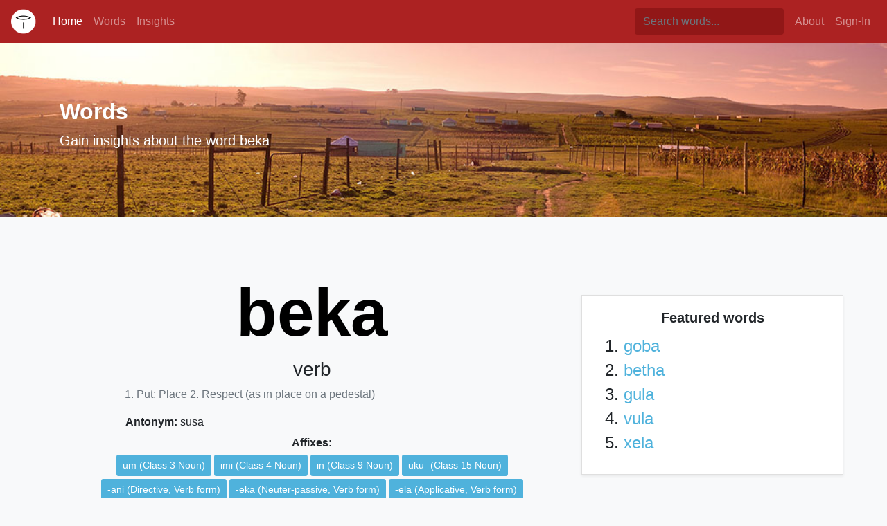

--- FILE ---
content_type: text/html; charset=utf-8
request_url: https://xhosaroots.com/words/beka/
body_size: 18209
content:
<!DOCTYPE html>

<html lang="en" dir="ltr">
  <head>
    <!-- New GA4 Analytics Property Tag -->
    <!-- Google tag (gtag.js) -->
    <!-- <script async src="https://www.googletagmanager.com/gtag/js?id=G-BQJ6DPXWQ4"></script>
    <script>
      window.dataLayer = window.dataLayer || [];
      function gtag(){dataLayer.push(arguments);}
      gtag('js', new Date());

      gtag('config', 'G-BQJ6DPXWQ4');
    </script> -->
    <!-- Old UA Analytics Property -->
    <!-- Global site tag (gtag.js) - Google Analytics -->
    <script async src="https://www.googletagmanager.com/gtag/js?id=UA-67850438-5"></script>
    <script>
      window.dataLayer = window.dataLayer || [];
      function gtag(){dataLayer.push(arguments);}
      gtag('js', new Date());

      gtag('config', 'UA-67850438-5');
    </script>

    <!-- Google AdSense Auto-Ads -->
  <script async src="https://pagead2.googlesyndication.com/pagead/js/adsbygoogle.js"></script>
  <script>
       (adsbygoogle = window.adsbygoogle || []).push({
            google_ad_client: "ca-pub-5710405371630912",
            enable_page_level_ads: true
       });
  </script>
  <!-- Google AdSense Auto-Ads End -->
    <meta charset="utf-8">
    <meta name="viewport" content="width=device-width, initial-scale=1">
    <title>Xhosa-English Dictionary Definition | Meaning of: beka</title>
    <!-- Font Awesome for awesome icons. You can redefine icons used in a plugin configuration -->
    <link rel="stylesheet" href="https://use.fontawesome.com/releases/v5.3.1/css/all.css" integrity="sha384-mzrmE5qonljUremFsqc01SB46JvROS7bZs3IO2EmfFsd15uHvIt+Y8vEf7N7fWAU" crossorigin="anonymous">
    <!-- bootstrap -->
    <link rel="stylesheet" href="https://stackpath.bootstrapcdn.com/bootstrap/4.1.3/css/bootstrap.min.css" integrity="sha384-MCw98/SFnGE8fJT3GXwEOngsV7Zt27NXFoaoApmYm81iuXoPkFOJwJ8ERdknLPMO" crossorigin="anonymous">
    <!-- Latest compiled and minified Bootstrap Select CSS -->
    <link rel="stylesheet" href="https://cdnjs.cloudflare.com/ajax/libs/bootstrap-select/1.13.2/css/bootstrap-select.min.css">
    <!-- Google Fonts -->
    <link href="https://fonts.googleapis.com/css?family=Montserrat|Russo+One" rel="stylesheet">
    
    
  <script type="application/ld+json">
    [
      {
        "@context": "http://schema.org"
      },
      {
        "@type": ["DefinedTermSet", "Book"],
        "@id": "https://www.xhosaroots.com/words",
        "name": "XHOSA ROOTS; The best Xhosa-English bi-lingual dictionary"
      },
      {
        "@type": "DefinedTerm",
        "@id": "https://www.xhosaroots.com/words/beka",
        "name": "beka",
        "description": "<ol>
<li>Put; Place 2. Respect (as in place on a pedestal)</li>
</ol>
",
        "inDefinedTermSet": "https://www.xhosaroots.com/words"
      }
      
        
        ,
          {
            "@type": "DefinedTerm",
            "@id": "https://www.xhosaroots.com/words/beka#um-class-3-noun",
            "name": "umbeko",
            "description": "<p>A leftover; something that was leftover (usually food)</p>
",
            "inDefinedTermSet": "https://www.xhosaroots.com/words"
          }
        
        ,
          {
            "@type": "DefinedTerm",
            "@id": "https://www.xhosaroots.com/words/beka#imi-class-4-noun",
            "name": "imibeko",
            "description": "<p>Leftovers</p>
",
            "inDefinedTermSet": "https://www.xhosaroots.com/words"
          }
        
        ,
          {
            "@type": "DefinedTerm",
            "@id": "https://www.xhosaroots.com/words/beka#in-class-9-noun",
            "name": "imbeko",
            "description": "<p>Respect; holding (someone) in high esteem; taking something seriously; giving due regard to something</p>
",
            "inDefinedTermSet": "https://www.xhosaroots.com/words"
          }
        
        ,
          {
            "@type": "DefinedTerm",
            "@id": "https://www.xhosaroots.com/words/beka#uku-class-15-noun",
            "name": "ukubeka",
            "description": "<p>To respect; being respectful;</p>
",
            "inDefinedTermSet": "https://www.xhosaroots.com/words"
          }
        
        ,
          {
            "@type": "DefinedTerm",
            "@id": "https://www.xhosaroots.com/words/beka#-ani-directive-verb-form",
            "name": "bekani",
            "description": "<p>Put down; Respect;</p>
",
            "inDefinedTermSet": "https://www.xhosaroots.com/words"
          }
        
        ,
          {
            "@type": "DefinedTerm",
            "@id": "https://www.xhosaroots.com/words/beka#-eka-neuter-passive-verb-form",
            "name": "bekeka",
            "description": "<p>Can be put down; Capable of being placed in a position/location</p>
",
            "inDefinedTermSet": "https://www.xhosaroots.com/words"
          }
        
        ,
          {
            "@type": "DefinedTerm",
            "@id": "https://www.xhosaroots.com/words/beka#-ela-applicative-verb-form",
            "name": "bekela",
            "description": "<p>Put/Place something for or on behalf of someone; Keep something (such as food) for someone; Set a trap for someone</p>
",
            "inDefinedTermSet": "https://www.xhosaroots.com/words"
          }
        
        ,
          {
            "@type": "DefinedTerm",
            "@id": "https://www.xhosaroots.com/words/beka#undetermined-undetermined",
            "name": "ibekelo",
            "description": "<p>A trap; A curse</p>
",
            "inDefinedTermSet": "https://www.xhosaroots.com/words"
          }
        
        ,
          {
            "@type": "DefinedTerm",
            "@id": "https://www.xhosaroots.com/words/beka#-wa-passive-verb-form",
            "name": "ukubekwa",
            "description": "<p>Being respected; being held in high esteem;</p>
",
            "inDefinedTermSet": "https://www.xhosaroots.com/words"
          }
        
      
    ]
  </script>

    <!-- Custom styles -->
    <link rel="stylesheet" href="https://xr-static-media.s3.amazonaws.com/static/css/mathambo.css">
  </head>
  <body class="bg-light">
    <nav class="navbar navbar-expand-lg sticky-top navbar-dark" style="background-color:rgba(172,34,34,1.00);">
      <a class="navbar-brand" href="/">
        <img src="https://xr-static-media.s3.amazonaws.com/static/images/xr-logo-em-fl.png" width="36" height="36" alt="">
      </a>
      <button class="navbar-toggler" type="button" data-toggle="collapse" data-target="#navbarSupportedContent" aria-controls="navbarSupportedContent" aria-expanded="false" aria-label="Toggle navigation">
        <span class="navbar-toggler-icon"></span>
      </button>
      <div class="collapse navbar-collapse" id="navbarSupportedContent">
        <ul class="navbar-nav mr-auto">
          <li class="nav-item active">
            <a class="nav-link" href="/">Home <span class="sr-only">(current)</span></a>
          </li>
          <li class="nav-item">
            <a class="nav-link" href="/words/">Words</a>
          </li>
          <li class="nav-item">
            <a class="nav-link" href="/insights/">Insights</a>
          </li>
        </ul>
        <form class="form-inline my-2 my-lg-0" method="GET" action="/search/">
          <input type="hidden" name="csrfmiddlewaretoken" value="DdewgLNmUsHYetFHSk6fhkbCwWkkStX9tQmwMMcBO8susdiMCFUlqxZOX1twrVKC">
          <input id="search-top" class="form-control mr-sm-2" type="text" placeholder="Search words..." aria-label="Search" name="query">
        </form>
        <ul class="navbar-nav">
          <li class="nav-item">
            <a class="nav-link" href="/about/" >About</a>
          </li>
          
            <li class="nav-item">
              <a class="nav-link" href="/users/sign-in/">Sign-In</a>
            </li>
          
        </ul>
      </div>
    </nav>
    <div class="section-header bg-header bg-dark">
    	<div class="jumbotron jumbotron-fluid bg-transparent mb-0">
    		<div class="container p-3">
    			<h2 class="display-5 text-white header-header"><strong>Words</strong></h2>
    			<p class="lead text-white header-lead">Gain insights about the word beka</p>
    		</div>
    	</div>
    </div>
    
  
<div class="container" style="margin-top: 5rem">
  <div class="row">
    <div class="col-md-8 mx-auto">
      <div class="root-head mb-4">
        <h1 class="text-center display-1 font-weight-bold root-header">beka </h1>
        <h3 class="text-center mb-2">verb</h3>
        <div class="row justify-content-md-center">
          <div class="root-data col-md-12 col-lg-9 px-3">
            <div class="definition text-muted mb-2"><ol>
<li>Put; Place 2. Respect (as in place on a pedestal)</li>
</ol>
</div>
            
            <div class="m-0"><strong>Antonym: </strong>susa</div>
          </div>
        </div>
        
        <h6 class="text-center my-2"><strong>Affixes:</strong></h6>
        <p class="text-center my-2">
          
              <a href="#um-class-3-noun" class="btn btn-sm mb-1 affix-btn">um (Class 3 Noun)</a>
          
              <a href="#imi-class-4-noun" class="btn btn-sm mb-1 affix-btn">imi (Class 4 Noun)</a>
          
              <a href="#in-class-9-noun" class="btn btn-sm mb-1 affix-btn">in (Class 9 Noun)</a>
          
              <a href="#uku-class-15-noun" class="btn btn-sm mb-1 affix-btn">uku- (Class 15 Noun)</a>
          
              <a href="#-ani-directive-verb-form" class="btn btn-sm mb-1 affix-btn">-ani (Directive, Verb form)</a>
          
              <a href="#-eka-neuter-passive-verb-form" class="btn btn-sm mb-1 affix-btn">-eka (Neuter-passive, Verb form)</a>
          
              <a href="#-ela-applicative-verb-form" class="btn btn-sm mb-1 affix-btn">-ela (Applicative, Verb form)</a>
          
              <a href="#undetermined-undetermined" class="btn btn-sm mb-1 affix-btn">Undetermined (Undetermined)</a>
          
              <a href="#-wa-passive-verb-form" class="btn btn-sm mb-1 affix-btn">-wa (Passive, Verb form)</a>
          
        </p>
        
      </div>
      
      <div class="card shadow-sm my-2" id="um-class-3-noun">
        <div class="card-body">
          
          <h3 class="card-title">umbeko </h3>
          <h6 class="card-subtitle mb-2 text-muted">noun (class 3) | um + beka + o | umbeko</h6>
          <p class="card-text"><p>A leftover; something that was leftover (usually food)</p>
</p>
          
          <p class="m-0"><strong>Example: </strong><p>Sizakutya umbeko namhlanje. &#39;We are eating left over food today.&#39;</p>
</p>
        </div>
      </div>
      
      <div class="card shadow-sm my-2" id="imi-class-4-noun">
        <div class="card-body">
          
          <h3 class="card-title">imibeko </h3>
          <h6 class="card-subtitle mb-2 text-muted">noun (class 4) | imi + beka + o | imibeko</h6>
          <p class="card-text"><p>Leftovers</p>
</p>
          <p class="m-0"><strong>Context: </strong><p>Plural of umbeko</p>
</p>
          
        </div>
      </div>
      
      <div class="card shadow-sm my-2" id="in-class-9-noun">
        <div class="card-body">
          
          <h3 class="card-title">imbeko </h3>
          <h6 class="card-subtitle mb-2 text-muted">noun (class 9) | in + beka + o | imbeko</h6>
          <p class="card-text"><p>Respect; holding (someone) in high esteem; taking something seriously; giving due regard to something</p>
</p>
          
          
        </div>
      </div>
      
      <div class="card shadow-sm my-2" id="uku-class-15-noun">
        <div class="card-body">
          
          <h3 class="card-title">ukubeka </h3>
          <h6 class="card-subtitle mb-2 text-muted">noun (class 15) | uku + beka | ukubeka</h6>
          <p class="card-text"><p>To respect; being respectful;</p>
</p>
          
          
        </div>
      </div>
      
      <div class="card shadow-sm my-2" id="-ani-directive-verb-form">
        <div class="card-body">
          
          <h3 class="card-title">bekani </h3>
          <h6 class="card-subtitle mb-2 text-muted">verb | beka +  | bekani</h6>
          <p class="card-text"><p>Put down; Respect;</p>
</p>
          <p class="m-0"><strong>Context: </strong><p>Plural of beka; instructing or requesting several people to put something down or to be respectful</p>
</p>
          <p class="m-0"><strong>Example: </strong><p>Bekani, ooyihlo noonyoko. &#39;Respect your mothers and fathers.&#39;</p>
</p>
        </div>
      </div>
      
      <div class="card shadow-sm my-2" id="-eka-neuter-passive-verb-form">
        <div class="card-body">
          
          <h3 class="card-title">bekeka </h3>
          <h6 class="card-subtitle mb-2 text-muted">verb | beka + eka | bekeka</h6>
          <p class="card-text"><p>Can be put down; Capable of being placed in a position/location</p>
</p>
          
          
        </div>
      </div>
      
      <div class="card shadow-sm my-2" id="-ela-applicative-verb-form">
        <div class="card-body">
          
          <h3 class="card-title">bekela </h3>
          <h6 class="card-subtitle mb-2 text-muted">verb | beka + ela | bekela</h6>
          <p class="card-text"><p>Put/Place something for or on behalf of someone; Keep something (such as food) for someone; Set a trap for someone</p>
</p>
          
          <p class="m-0"><strong>Example: </strong><p>Bekela udade wenu intwana yenyama. &#39;Keep a some meat for your sister.&#39;</p>
</p>
        </div>
      </div>
      
      <div class="card shadow-sm my-2" id="undetermined-undetermined">
        <div class="card-body">
          
          <h3 class="card-title">ibekelo </h3>
          <h6 class="card-subtitle mb-2 text-muted">verb | ili + bekela + o | ibekelo</h6>
          <p class="card-text"><p>A trap; A curse</p>
</p>
          
          
        </div>
      </div>
      
      <div class="card shadow-sm my-2" id="-wa-passive-verb-form">
        <div class="card-body">
          
          <h3 class="card-title">ukubekwa </h3>
          <h6 class="card-subtitle mb-2 text-muted">verb | ukubeka + iwa | ukubekwa</h6>
          <p class="card-text"><p>Being respected; being held in high esteem;</p>
</p>
          
          
        </div>
      </div>
      
    </div>
    <div class="col-md-4 px-0">
      <div class="row mb-4">
        <script async src="https://pagead2.googlesyndication.com/pagead/js/adsbygoogle.js"></script>
          <!-- Display - Right - XHOSAROOTS -->
          <ins class="adsbygoogle"
               style="display:block"
               data-ad-client="ca-pub-5710405371630912"
               data-ad-slot="5158825740"
               data-ad-format="auto"
               data-full-width-responsive="true"></ins>
          <script>
               (adsbygoogle = window.adsbygoogle || []).push({});
          </script>
          <!-- End DRX -->
      </div>
      <div class="row mb-4">
        <div class="m-2 pl-3 rounded" style="width:100%">
					<div class="card shadow-sm rounded-0" style="height: 260px">
						<div class="card-body">
							<h5 class="card-title text-center"><strong>Featured words</strong></h5>
							<ol>
								<span style="font-size:1.48rem"><li><a class="featured-words-link" href="/words/goba">goba</a></li></span>
								<span style="font-size:1.48rem"><li><a class="featured-words-link" href="/words/betha">betha</a></li></span>
								<span style="font-size:1.48rem"><li><a class="featured-words-link" href="/words/gula">gula</a></li></span>
								<span style="font-size:1.48rem"><li><a class="featured-words-link" href="/words/vula">vula</a></li></span>
								<span style="font-size:1.48rem"><li><a class="featured-words-link" href="/words/xela">xela</a></li></span>
							</ol>
						</div>
					</div>
				</div>
      </div>
      <div class="row mb-4">
        <script async src="https://pagead2.googlesyndication.com/pagead/js/adsbygoogle.js"></script>
          <!-- Display - Right - XHOSAROOTS -->
          <ins class="adsbygoogle"
               style="display:block"
               data-ad-client="ca-pub-5710405371630912"
               data-ad-slot="5158825740"
               data-ad-format="auto"
               data-full-width-responsive="true"></ins>
          <script>
               (adsbygoogle = window.adsbygoogle || []).push({});
          </script>
          <!-- End DRX -->
      </div>
    </div>
  </div>
</div>


    <div class="section-footer sticky-bottom bg-dark mb-0 mt-5 p-3">
    	<div class="container my-2 py-1 px-0 border-bottom">
        <a href='https://play.google.com/store/apps/details?id=com.xhosaroots&pcampaignid=pcampaignidMKT-Other-global-all-co-prtnr-py-PartBadge-Mar2515-1' style="display: flex; justify-content: center;">
          <img alt='Get it on Google Play' src='https://play.google.com/intl/en_us/badges/static/images/badges/en_badge_web_generic.png' style="width: 50%;"/>
        </a>
    		<nav class="nav">
          <a class="nav-link" href="/about/">About</a>
          <!-- <a class="nav-link" href="/about/">Contact us</a>
          <a class="nav-link" href="/about/">Privacy</a> -->
        </nav>
    	</div>
    	<div class="container my-0 p-0">
    		<p class="my-0 p-0 text-white">
    			© 2023 NQONQI MEDIA PTY LTD.
    		</p>
    	</div>
    </div>
    <!-- Optional JavaScript -->
    <script src="https://cdnjs.cloudflare.com/ajax/libs/howler/2.0.15/howler.core.min.js"></script>
    <script src="https://code.jquery.com/jquery-3.3.1.slim.min.js" integrity="sha384-q8i/X+965DzO0rT7abK41JStQIAqVgRVzpbzo5smXKp4YfRvH+8abtTE1Pi6jizo" crossorigin="anonymous"></script>
    <script src="https://cdnjs.cloudflare.com/ajax/libs/popper.js/1.14.3/umd/popper.min.js" integrity="sha384-ZMP7rVo3mIykV+2+9J3UJ46jBk0WLaUAdn689aCwoqbBJiSnjAK/l8WvCWPIPm49" crossorigin="anonymous"></script>
    <script src="https://stackpath.bootstrapcdn.com/bootstrap/4.1.3/js/bootstrap.min.js" integrity="sha384-ChfqqxuZUCnJSK3+MXmPNIyE6ZbWh2IMqE241rYiqJxyMiZ6OW/JmZQ5stwEULTy" crossorigin="anonymous"></script>
    <!-- Latest compiled and minified JavaScript -->
    <script src="https://cdnjs.cloudflare.com/ajax/libs/bootstrap-select/1.13.2/js/bootstrap-select.min.js"></script>
    <script src="https://xr-static-media.s3.amazonaws.com/static/js/nja-mathambo.js"></script>
    
  </body>
</html>


--- FILE ---
content_type: text/html; charset=utf-8
request_url: https://www.google.com/recaptcha/api2/aframe
body_size: 268
content:
<!DOCTYPE HTML><html><head><meta http-equiv="content-type" content="text/html; charset=UTF-8"></head><body><script nonce="YGvd3agUvwJVJvR7S0WCrQ">/** Anti-fraud and anti-abuse applications only. See google.com/recaptcha */ try{var clients={'sodar':'https://pagead2.googlesyndication.com/pagead/sodar?'};window.addEventListener("message",function(a){try{if(a.source===window.parent){var b=JSON.parse(a.data);var c=clients[b['id']];if(c){var d=document.createElement('img');d.src=c+b['params']+'&rc='+(localStorage.getItem("rc::a")?sessionStorage.getItem("rc::b"):"");window.document.body.appendChild(d);sessionStorage.setItem("rc::e",parseInt(sessionStorage.getItem("rc::e")||0)+1);localStorage.setItem("rc::h",'1768994135688');}}}catch(b){}});window.parent.postMessage("_grecaptcha_ready", "*");}catch(b){}</script></body></html>

--- FILE ---
content_type: application/javascript
request_url: https://xr-static-media.s3.amazonaws.com/static/js/nja-mathambo.js
body_size: 946
content:
//*********   PHONETICS PAGE FUNCTION
// $("#phrase-input").keydown(function(e) {
// 	if (e.shiftKey || e.ctrlKey || e.altKey) {
// 		e.preventDefault();
// 	} else {
// 		var key = e.keyCode;
// 		if (!((key == 8) || (key >= 97 && key <= 122) || (key >= 65 && key <= 90))) {
// 			e.preventDefault();
// 		}
// 	}
// });

// $('.checkbox input').change(function(){
//     var value = $(this).val();
//     var aVarient = "." + value + "Varient";
//     $(aVarient).toggleClass('hide');
// });

$(".fas.fa-volume-up").on("click", function(){
		console.log("Clicked on a volume icon.")
    var id = $(this).attr('id');
    var fileName = id + ".mp3";
    var folder = $("h1").text().trim().toLowerCase();
    var sound = new Howl({
      src: ["https://media.xhosaroots.com/sounds/" + folder + "/" + fileName]
    });
    sound.play();
});

// var varients = [];
//
// function getVarientObject(varObj) {
//     return varObj.affix == 'uku';
// }
